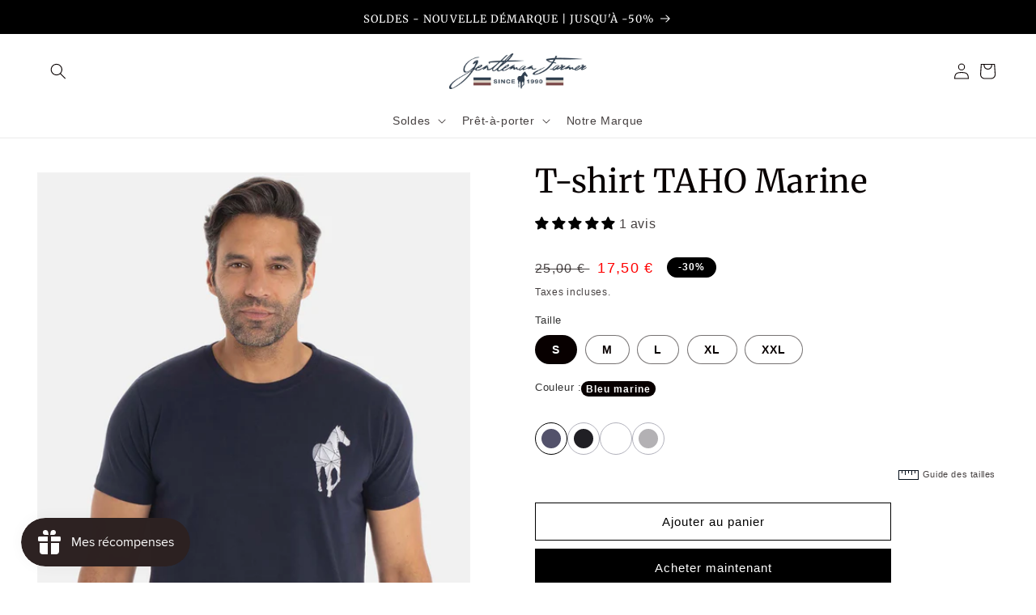

--- FILE ---
content_type: text/css
request_url: https://www.gentlemanfarmer.fr/cdn/shop/t/44/assets/swatch-color-selector.css?v=112156331502799698811767186455
body_size: -749
content:
/*# sourceMappingURL=/cdn/shop/t/44/assets/swatch-color-selector.css.map?v=112156331502799698811767186455 */


--- FILE ---
content_type: text/javascript; charset=utf-8
request_url: https://www.gentlemanfarmer.fr/products/t-shirt-taho-marine.js
body_size: 1198
content:
{"id":7467789385922,"title":"T-shirt TAHO Marine","handle":"t-shirt-taho-marine","description":"\u003cp\u003e\u003cstrong\u003eT-shirt TAHO Marine\u003c\/strong\u003e\u003c\/p\u003e\n\n\u003cp\u003eDécouvrez le T-shirt TAHO Marine, un incontournable de votre garde-robe qui allie confort et style. Fabriqué en \u003cstrong\u003e100% coton\u003c\/strong\u003e, ce T-shirt col rond est doux au toucher et agréable à porter tout au long de la journée.\u003c\/p\u003e\n\n\u003cul\u003e\n    \u003cli\u003e\n\u003cstrong\u003eCouleur :\u003c\/strong\u003e Marine\u003c\/li\u003e\n    \u003cli\u003e\n\u003cstrong\u003eCoupe :\u003c\/strong\u003e Regular\u003c\/li\u003e\n    \u003cli\u003e\n\u003cstrong\u003eCol :\u003c\/strong\u003e Col rond\u003c\/li\u003e\n    \u003cli\u003e\n\u003cstrong\u003eManches :\u003c\/strong\u003e Manches courtes\u003c\/li\u003e\n\u003c\/ul\u003e\n\n\u003cp\u003eLe T-shirt TAHO Marine est bien plus qu'un simple vêtement ; il incarne l'esprit de la marque \u003cstrong\u003eGentleman Farmer\u003c\/strong\u003e. Cette marque se distingue par ses valeurs de \u003cem\u003emodernité\u003c\/em\u003e et d'\u003cem\u003eauthenticité\u003c\/em\u003e, créant un lien fort et sincère entre les hommes d'aujourd'hui. Que ce soit entre un père et son fils ou entre amis, Gentleman Farmer célèbre l'\u003cstrong\u003eArt de Vivre\u003c\/strong\u003e à travers des produits qui reflètent un style de vie unique.\u003c\/p\u003e\n\n\u003cp\u003eLe logo de Gentleman Farmer, représentant un cheval, symbolise l'\u003cstrong\u003eindépendance\u003c\/strong\u003e et la \u003cstrong\u003eliberté\u003c\/strong\u003e, des valeurs chères à la marque. En portant le T-shirt TAHO Marine, vous ne choisissez pas seulement un vêtement, mais vous adoptez une philosophie de vie qui vous relie à une communauté de passionnés.\u003c\/p\u003e\n\n\u003cp\u003eFaites le choix du confort et de l'élégance avec le T-shirt TAHO Marine et rejoignez l'univers de Gentleman Farmer.\u003c\/p\u003e","published_at":"2022-10-17T15:16:22+02:00","created_at":"2022-07-26T12:15:03+02:00","vendor":"Gentleman Farmer","type":"T-shirts","tags":["2025-SEPTEMBRE-OUTLET","20BW30BF20CM","30BW40BF30CM","DATE2022","FR-D-50","Hauts","Homme","OUTLET-AW24","POLOS_TSHIRTS-AP-30","POLOS_TSHIRTS-BF-50","POLOS_TSHIRTS-BW-50","POLOS_TSHIRTS-CM-50","SOLDE2DEM30","SOLDE3DEM40","T-shirts","VP-20_1D-20_2D-30_3D-30_4D-30_LC-40","VP20"],"price":1750,"price_min":1750,"price_max":1750,"available":true,"price_varies":false,"compare_at_price":2500,"compare_at_price_min":2500,"compare_at_price_max":2500,"compare_at_price_varies":false,"variants":[{"id":42263031447746,"title":"S \/ Bleu marine","option1":"S","option2":"Bleu marine","option3":null,"sku":"TSH53TAHO.NAVYE2TS","requires_shipping":true,"taxable":true,"featured_image":{"id":34204432171202,"product_id":7467789385922,"position":1,"created_at":"2022-07-26T12:16:02+02:00","updated_at":"2023-08-02T16:30:21+02:00","alt":null,"width":1800,"height":2600,"src":"https:\/\/cdn.shopify.com\/s\/files\/1\/0620\/4640\/4802\/products\/6414.jpg?v=1690986621","variant_ids":[42263031447746,42263031480514,42263031513282,42263031546050,42263031578818]},"available":true,"name":"T-shirt TAHO Marine - S \/ Bleu marine","public_title":"S \/ Bleu marine","options":["S","Bleu marine"],"price":1750,"weight":0,"compare_at_price":2500,"inventory_management":"shopify","barcode":"3640031145508","featured_media":{"alt":null,"id":26545026891970,"position":1,"preview_image":{"aspect_ratio":0.692,"height":2600,"width":1800,"src":"https:\/\/cdn.shopify.com\/s\/files\/1\/0620\/4640\/4802\/products\/6414.jpg?v=1690986621"}},"requires_selling_plan":false,"selling_plan_allocations":[]},{"id":42263031480514,"title":"M \/ Bleu marine","option1":"M","option2":"Bleu marine","option3":null,"sku":"TSH53TAHO.NAVYE2TM","requires_shipping":true,"taxable":true,"featured_image":{"id":34204432171202,"product_id":7467789385922,"position":1,"created_at":"2022-07-26T12:16:02+02:00","updated_at":"2023-08-02T16:30:21+02:00","alt":null,"width":1800,"height":2600,"src":"https:\/\/cdn.shopify.com\/s\/files\/1\/0620\/4640\/4802\/products\/6414.jpg?v=1690986621","variant_ids":[42263031447746,42263031480514,42263031513282,42263031546050,42263031578818]},"available":true,"name":"T-shirt TAHO Marine - M \/ Bleu marine","public_title":"M \/ Bleu marine","options":["M","Bleu marine"],"price":1750,"weight":0,"compare_at_price":2500,"inventory_management":"shopify","barcode":"3640031145515","featured_media":{"alt":null,"id":26545026891970,"position":1,"preview_image":{"aspect_ratio":0.692,"height":2600,"width":1800,"src":"https:\/\/cdn.shopify.com\/s\/files\/1\/0620\/4640\/4802\/products\/6414.jpg?v=1690986621"}},"requires_selling_plan":false,"selling_plan_allocations":[]},{"id":42263031513282,"title":"L \/ Bleu marine","option1":"L","option2":"Bleu marine","option3":null,"sku":"TSH53TAHO.NAVYE2TL","requires_shipping":true,"taxable":true,"featured_image":{"id":34204432171202,"product_id":7467789385922,"position":1,"created_at":"2022-07-26T12:16:02+02:00","updated_at":"2023-08-02T16:30:21+02:00","alt":null,"width":1800,"height":2600,"src":"https:\/\/cdn.shopify.com\/s\/files\/1\/0620\/4640\/4802\/products\/6414.jpg?v=1690986621","variant_ids":[42263031447746,42263031480514,42263031513282,42263031546050,42263031578818]},"available":true,"name":"T-shirt TAHO Marine - L \/ Bleu marine","public_title":"L \/ Bleu marine","options":["L","Bleu marine"],"price":1750,"weight":0,"compare_at_price":2500,"inventory_management":"shopify","barcode":"3640031145522","featured_media":{"alt":null,"id":26545026891970,"position":1,"preview_image":{"aspect_ratio":0.692,"height":2600,"width":1800,"src":"https:\/\/cdn.shopify.com\/s\/files\/1\/0620\/4640\/4802\/products\/6414.jpg?v=1690986621"}},"requires_selling_plan":false,"selling_plan_allocations":[]},{"id":42263031546050,"title":"XL \/ Bleu marine","option1":"XL","option2":"Bleu marine","option3":null,"sku":"TSH53TAHO.NAVYE2TXL","requires_shipping":true,"taxable":true,"featured_image":{"id":34204432171202,"product_id":7467789385922,"position":1,"created_at":"2022-07-26T12:16:02+02:00","updated_at":"2023-08-02T16:30:21+02:00","alt":null,"width":1800,"height":2600,"src":"https:\/\/cdn.shopify.com\/s\/files\/1\/0620\/4640\/4802\/products\/6414.jpg?v=1690986621","variant_ids":[42263031447746,42263031480514,42263031513282,42263031546050,42263031578818]},"available":true,"name":"T-shirt TAHO Marine - XL \/ Bleu marine","public_title":"XL \/ Bleu marine","options":["XL","Bleu marine"],"price":1750,"weight":0,"compare_at_price":2500,"inventory_management":"shopify","barcode":"3640031145539","featured_media":{"alt":null,"id":26545026891970,"position":1,"preview_image":{"aspect_ratio":0.692,"height":2600,"width":1800,"src":"https:\/\/cdn.shopify.com\/s\/files\/1\/0620\/4640\/4802\/products\/6414.jpg?v=1690986621"}},"requires_selling_plan":false,"selling_plan_allocations":[]},{"id":42263031578818,"title":"XXL \/ Bleu marine","option1":"XXL","option2":"Bleu marine","option3":null,"sku":"TSH53TAHO.NAVYE2TXXL","requires_shipping":true,"taxable":true,"featured_image":{"id":34204432171202,"product_id":7467789385922,"position":1,"created_at":"2022-07-26T12:16:02+02:00","updated_at":"2023-08-02T16:30:21+02:00","alt":null,"width":1800,"height":2600,"src":"https:\/\/cdn.shopify.com\/s\/files\/1\/0620\/4640\/4802\/products\/6414.jpg?v=1690986621","variant_ids":[42263031447746,42263031480514,42263031513282,42263031546050,42263031578818]},"available":true,"name":"T-shirt TAHO Marine - XXL \/ Bleu marine","public_title":"XXL \/ Bleu marine","options":["XXL","Bleu marine"],"price":1750,"weight":0,"compare_at_price":2500,"inventory_management":"shopify","barcode":"3640031145546","featured_media":{"alt":null,"id":26545026891970,"position":1,"preview_image":{"aspect_ratio":0.692,"height":2600,"width":1800,"src":"https:\/\/cdn.shopify.com\/s\/files\/1\/0620\/4640\/4802\/products\/6414.jpg?v=1690986621"}},"requires_selling_plan":false,"selling_plan_allocations":[]}],"images":["\/\/cdn.shopify.com\/s\/files\/1\/0620\/4640\/4802\/products\/6414.jpg?v=1690986621","\/\/cdn.shopify.com\/s\/files\/1\/0620\/4640\/4802\/files\/6575.jpg?v=1717771609","\/\/cdn.shopify.com\/s\/files\/1\/0620\/4640\/4802\/files\/6576.jpg?v=1717771623"],"featured_image":"\/\/cdn.shopify.com\/s\/files\/1\/0620\/4640\/4802\/products\/6414.jpg?v=1690986621","options":[{"name":"Taille","position":1,"values":["S","M","L","XL","XXL"]},{"name":"Couleur","position":2,"values":["Bleu marine"]}],"url":"\/products\/t-shirt-taho-marine","media":[{"alt":null,"id":26545026891970,"position":1,"preview_image":{"aspect_ratio":0.692,"height":2600,"width":1800,"src":"https:\/\/cdn.shopify.com\/s\/files\/1\/0620\/4640\/4802\/products\/6414.jpg?v=1690986621"},"aspect_ratio":0.692,"height":2600,"media_type":"image","src":"https:\/\/cdn.shopify.com\/s\/files\/1\/0620\/4640\/4802\/products\/6414.jpg?v=1690986621","width":1800},{"alt":null,"id":47517468721481,"position":2,"preview_image":{"aspect_ratio":0.692,"height":2600,"width":1800,"src":"https:\/\/cdn.shopify.com\/s\/files\/1\/0620\/4640\/4802\/files\/6575.jpg?v=1717771609"},"aspect_ratio":0.692,"height":2600,"media_type":"image","src":"https:\/\/cdn.shopify.com\/s\/files\/1\/0620\/4640\/4802\/files\/6575.jpg?v=1717771609","width":1800},{"alt":null,"id":47517470884169,"position":3,"preview_image":{"aspect_ratio":0.692,"height":2600,"width":1800,"src":"https:\/\/cdn.shopify.com\/s\/files\/1\/0620\/4640\/4802\/files\/6576.jpg?v=1717771623"},"aspect_ratio":0.692,"height":2600,"media_type":"image","src":"https:\/\/cdn.shopify.com\/s\/files\/1\/0620\/4640\/4802\/files\/6576.jpg?v=1717771623","width":1800}],"requires_selling_plan":false,"selling_plan_groups":[]}

--- FILE ---
content_type: application/javascript
request_url: https://cdn.cartsguru.io/e2051f1a-8daa-4d73-96f6-a5ecb38d6630/t.js?v=1708338600105
body_size: 808
content:
var trkParams=window.trkParams||{trackerUrl:'https://cdn.cartsguru.io/scripts/20210823',platform:'shopify-embedded',siteId:'e2051f1a-8daa-4d73-96f6-a5ecb38d6630',features:{ci:true,fbm:false,scoring:!1,widgets:[]},funnelMetaData:[{"trigger":{"type":"IMMEDIATE","value":null},"frequency":{"type":"EVERY_VISIT","value":null},"duration":{"type":"CONTINUOUS","startDate":null,"endDate":null},"target":[],"ignoreTarget":true,"funnelId":"facfceee-7696-4965-8413-8e7cd8258e1a"}],funnelStepMetaData:[{"widget":{"position":{"DESKTOP":{"top":"15px","left":"15px","bottom":"15px","right":"15px"},"MOBILE":{"top":0,"left":0,"bottom":0,"right":0}},"animation":null,"size":{"DESKTOP":{"width":"400px","height":"min-content"},"MOBILE":{"width":"320px","height":"min-content"}},"customSize":[],"autoHeight":true},"goals":{"isMain":true,"goalItems":[{"id":"u_content_form_1","type":"FORM"}]},"actions":{"form":{"formId":"u_content_form_1","listId":""}},"funnelId":"facfceee-7696-4965-8413-8e7cd8258e1a","step":0,"stepCtaMap":{"u_content_form_1":{"type":"FORM","text":"Envoyer","nextStep":false,"endStep":true,"linkToCart":false,"isStepGoal":true}},"discountMap":{},"jsCustomCode":{}}],fbSettings:{app_id:'117034805405908',page_id:''}},cgtrkStart=function(){CgTracker("init",trkParams);CgTracker("track",{what:"event",ofType:"visit"});window.onbeforeunload=function(){console.timeStamp("window.onbeforeunload"),setTimeout(function(){CgTracker("track",{what:"event",ofType:"quit"})},0)}};!function(t,e,r){var a,n=t.getElementsByTagName(e)[0];t.getElementById(r)||((a=t.createElement(e)).id=r,a.src='https://cdn.cartsguru.io/scripts/20210823/dist/shopify-client.min.js',a.async=true,a.defer=true,n.parentNode.insertBefore(a,n),a.onload=cgtrkStart)}(document,"script","cg-trk");

--- FILE ---
content_type: application/javascript
request_url: https://cdn.cartsguru.io/e2051f1a-8daa-4d73-96f6-a5ecb38d6630/c.js?shop=gentleman-farmer-dev.myshopify.com
body_size: 364
content:
(function(){const cg_tag = document.createElement("script");cg_tag.src="https://cdn.cartsguru.io/e2051f1a-8daa-4d73-96f6-a5ecb38d6630/t.js?v=1708338600105";cg_tag.async=true;cg_tag.defer=true;const cg_tag2 = document.createElement("script");cg_tag2.src="https://cdn.cartsguru.io/e2051f1a-8daa-4d73-96f6-a5ecb38d6630/t2.js?v=1708338600105";cg_tag2.async=true;cg_tag2.defer=true;document.getElementsByTagName("body")[0].appendChild(cg_tag);document.getElementsByTagName("body")[0].appendChild(cg_tag2);})();

--- FILE ---
content_type: text/javascript; charset=utf-8
request_url: https://www.gentlemanfarmer.fr/products/t-shirt-taho-marine.js
body_size: 751
content:
{"id":7467789385922,"title":"T-shirt TAHO Marine","handle":"t-shirt-taho-marine","description":"\u003cp\u003e\u003cstrong\u003eT-shirt TAHO Marine\u003c\/strong\u003e\u003c\/p\u003e\n\n\u003cp\u003eDécouvrez le T-shirt TAHO Marine, un incontournable de votre garde-robe qui allie confort et style. Fabriqué en \u003cstrong\u003e100% coton\u003c\/strong\u003e, ce T-shirt col rond est doux au toucher et agréable à porter tout au long de la journée.\u003c\/p\u003e\n\n\u003cul\u003e\n    \u003cli\u003e\n\u003cstrong\u003eCouleur :\u003c\/strong\u003e Marine\u003c\/li\u003e\n    \u003cli\u003e\n\u003cstrong\u003eCoupe :\u003c\/strong\u003e Regular\u003c\/li\u003e\n    \u003cli\u003e\n\u003cstrong\u003eCol :\u003c\/strong\u003e Col rond\u003c\/li\u003e\n    \u003cli\u003e\n\u003cstrong\u003eManches :\u003c\/strong\u003e Manches courtes\u003c\/li\u003e\n\u003c\/ul\u003e\n\n\u003cp\u003eLe T-shirt TAHO Marine est bien plus qu'un simple vêtement ; il incarne l'esprit de la marque \u003cstrong\u003eGentleman Farmer\u003c\/strong\u003e. Cette marque se distingue par ses valeurs de \u003cem\u003emodernité\u003c\/em\u003e et d'\u003cem\u003eauthenticité\u003c\/em\u003e, créant un lien fort et sincère entre les hommes d'aujourd'hui. Que ce soit entre un père et son fils ou entre amis, Gentleman Farmer célèbre l'\u003cstrong\u003eArt de Vivre\u003c\/strong\u003e à travers des produits qui reflètent un style de vie unique.\u003c\/p\u003e\n\n\u003cp\u003eLe logo de Gentleman Farmer, représentant un cheval, symbolise l'\u003cstrong\u003eindépendance\u003c\/strong\u003e et la \u003cstrong\u003eliberté\u003c\/strong\u003e, des valeurs chères à la marque. En portant le T-shirt TAHO Marine, vous ne choisissez pas seulement un vêtement, mais vous adoptez une philosophie de vie qui vous relie à une communauté de passionnés.\u003c\/p\u003e\n\n\u003cp\u003eFaites le choix du confort et de l'élégance avec le T-shirt TAHO Marine et rejoignez l'univers de Gentleman Farmer.\u003c\/p\u003e","published_at":"2022-10-17T15:16:22+02:00","created_at":"2022-07-26T12:15:03+02:00","vendor":"Gentleman Farmer","type":"T-shirts","tags":["2025-SEPTEMBRE-OUTLET","20BW30BF20CM","30BW40BF30CM","DATE2022","FR-D-50","Hauts","Homme","OUTLET-AW24","POLOS_TSHIRTS-AP-30","POLOS_TSHIRTS-BF-50","POLOS_TSHIRTS-BW-50","POLOS_TSHIRTS-CM-50","SOLDE2DEM30","SOLDE3DEM40","T-shirts","VP-20_1D-20_2D-30_3D-30_4D-30_LC-40","VP20"],"price":1750,"price_min":1750,"price_max":1750,"available":true,"price_varies":false,"compare_at_price":2500,"compare_at_price_min":2500,"compare_at_price_max":2500,"compare_at_price_varies":false,"variants":[{"id":42263031447746,"title":"S \/ Bleu marine","option1":"S","option2":"Bleu marine","option3":null,"sku":"TSH53TAHO.NAVYE2TS","requires_shipping":true,"taxable":true,"featured_image":{"id":34204432171202,"product_id":7467789385922,"position":1,"created_at":"2022-07-26T12:16:02+02:00","updated_at":"2023-08-02T16:30:21+02:00","alt":null,"width":1800,"height":2600,"src":"https:\/\/cdn.shopify.com\/s\/files\/1\/0620\/4640\/4802\/products\/6414.jpg?v=1690986621","variant_ids":[42263031447746,42263031480514,42263031513282,42263031546050,42263031578818]},"available":true,"name":"T-shirt TAHO Marine - S \/ Bleu marine","public_title":"S \/ Bleu marine","options":["S","Bleu marine"],"price":1750,"weight":0,"compare_at_price":2500,"inventory_management":"shopify","barcode":"3640031145508","featured_media":{"alt":null,"id":26545026891970,"position":1,"preview_image":{"aspect_ratio":0.692,"height":2600,"width":1800,"src":"https:\/\/cdn.shopify.com\/s\/files\/1\/0620\/4640\/4802\/products\/6414.jpg?v=1690986621"}},"requires_selling_plan":false,"selling_plan_allocations":[]},{"id":42263031480514,"title":"M \/ Bleu marine","option1":"M","option2":"Bleu marine","option3":null,"sku":"TSH53TAHO.NAVYE2TM","requires_shipping":true,"taxable":true,"featured_image":{"id":34204432171202,"product_id":7467789385922,"position":1,"created_at":"2022-07-26T12:16:02+02:00","updated_at":"2023-08-02T16:30:21+02:00","alt":null,"width":1800,"height":2600,"src":"https:\/\/cdn.shopify.com\/s\/files\/1\/0620\/4640\/4802\/products\/6414.jpg?v=1690986621","variant_ids":[42263031447746,42263031480514,42263031513282,42263031546050,42263031578818]},"available":true,"name":"T-shirt TAHO Marine - M \/ Bleu marine","public_title":"M \/ Bleu marine","options":["M","Bleu marine"],"price":1750,"weight":0,"compare_at_price":2500,"inventory_management":"shopify","barcode":"3640031145515","featured_media":{"alt":null,"id":26545026891970,"position":1,"preview_image":{"aspect_ratio":0.692,"height":2600,"width":1800,"src":"https:\/\/cdn.shopify.com\/s\/files\/1\/0620\/4640\/4802\/products\/6414.jpg?v=1690986621"}},"requires_selling_plan":false,"selling_plan_allocations":[]},{"id":42263031513282,"title":"L \/ Bleu marine","option1":"L","option2":"Bleu marine","option3":null,"sku":"TSH53TAHO.NAVYE2TL","requires_shipping":true,"taxable":true,"featured_image":{"id":34204432171202,"product_id":7467789385922,"position":1,"created_at":"2022-07-26T12:16:02+02:00","updated_at":"2023-08-02T16:30:21+02:00","alt":null,"width":1800,"height":2600,"src":"https:\/\/cdn.shopify.com\/s\/files\/1\/0620\/4640\/4802\/products\/6414.jpg?v=1690986621","variant_ids":[42263031447746,42263031480514,42263031513282,42263031546050,42263031578818]},"available":true,"name":"T-shirt TAHO Marine - L \/ Bleu marine","public_title":"L \/ Bleu marine","options":["L","Bleu marine"],"price":1750,"weight":0,"compare_at_price":2500,"inventory_management":"shopify","barcode":"3640031145522","featured_media":{"alt":null,"id":26545026891970,"position":1,"preview_image":{"aspect_ratio":0.692,"height":2600,"width":1800,"src":"https:\/\/cdn.shopify.com\/s\/files\/1\/0620\/4640\/4802\/products\/6414.jpg?v=1690986621"}},"requires_selling_plan":false,"selling_plan_allocations":[]},{"id":42263031546050,"title":"XL \/ Bleu marine","option1":"XL","option2":"Bleu marine","option3":null,"sku":"TSH53TAHO.NAVYE2TXL","requires_shipping":true,"taxable":true,"featured_image":{"id":34204432171202,"product_id":7467789385922,"position":1,"created_at":"2022-07-26T12:16:02+02:00","updated_at":"2023-08-02T16:30:21+02:00","alt":null,"width":1800,"height":2600,"src":"https:\/\/cdn.shopify.com\/s\/files\/1\/0620\/4640\/4802\/products\/6414.jpg?v=1690986621","variant_ids":[42263031447746,42263031480514,42263031513282,42263031546050,42263031578818]},"available":true,"name":"T-shirt TAHO Marine - XL \/ Bleu marine","public_title":"XL \/ Bleu marine","options":["XL","Bleu marine"],"price":1750,"weight":0,"compare_at_price":2500,"inventory_management":"shopify","barcode":"3640031145539","featured_media":{"alt":null,"id":26545026891970,"position":1,"preview_image":{"aspect_ratio":0.692,"height":2600,"width":1800,"src":"https:\/\/cdn.shopify.com\/s\/files\/1\/0620\/4640\/4802\/products\/6414.jpg?v=1690986621"}},"requires_selling_plan":false,"selling_plan_allocations":[]},{"id":42263031578818,"title":"XXL \/ Bleu marine","option1":"XXL","option2":"Bleu marine","option3":null,"sku":"TSH53TAHO.NAVYE2TXXL","requires_shipping":true,"taxable":true,"featured_image":{"id":34204432171202,"product_id":7467789385922,"position":1,"created_at":"2022-07-26T12:16:02+02:00","updated_at":"2023-08-02T16:30:21+02:00","alt":null,"width":1800,"height":2600,"src":"https:\/\/cdn.shopify.com\/s\/files\/1\/0620\/4640\/4802\/products\/6414.jpg?v=1690986621","variant_ids":[42263031447746,42263031480514,42263031513282,42263031546050,42263031578818]},"available":true,"name":"T-shirt TAHO Marine - XXL \/ Bleu marine","public_title":"XXL \/ Bleu marine","options":["XXL","Bleu marine"],"price":1750,"weight":0,"compare_at_price":2500,"inventory_management":"shopify","barcode":"3640031145546","featured_media":{"alt":null,"id":26545026891970,"position":1,"preview_image":{"aspect_ratio":0.692,"height":2600,"width":1800,"src":"https:\/\/cdn.shopify.com\/s\/files\/1\/0620\/4640\/4802\/products\/6414.jpg?v=1690986621"}},"requires_selling_plan":false,"selling_plan_allocations":[]}],"images":["\/\/cdn.shopify.com\/s\/files\/1\/0620\/4640\/4802\/products\/6414.jpg?v=1690986621","\/\/cdn.shopify.com\/s\/files\/1\/0620\/4640\/4802\/files\/6575.jpg?v=1717771609","\/\/cdn.shopify.com\/s\/files\/1\/0620\/4640\/4802\/files\/6576.jpg?v=1717771623"],"featured_image":"\/\/cdn.shopify.com\/s\/files\/1\/0620\/4640\/4802\/products\/6414.jpg?v=1690986621","options":[{"name":"Taille","position":1,"values":["S","M","L","XL","XXL"]},{"name":"Couleur","position":2,"values":["Bleu marine"]}],"url":"\/products\/t-shirt-taho-marine","media":[{"alt":null,"id":26545026891970,"position":1,"preview_image":{"aspect_ratio":0.692,"height":2600,"width":1800,"src":"https:\/\/cdn.shopify.com\/s\/files\/1\/0620\/4640\/4802\/products\/6414.jpg?v=1690986621"},"aspect_ratio":0.692,"height":2600,"media_type":"image","src":"https:\/\/cdn.shopify.com\/s\/files\/1\/0620\/4640\/4802\/products\/6414.jpg?v=1690986621","width":1800},{"alt":null,"id":47517468721481,"position":2,"preview_image":{"aspect_ratio":0.692,"height":2600,"width":1800,"src":"https:\/\/cdn.shopify.com\/s\/files\/1\/0620\/4640\/4802\/files\/6575.jpg?v=1717771609"},"aspect_ratio":0.692,"height":2600,"media_type":"image","src":"https:\/\/cdn.shopify.com\/s\/files\/1\/0620\/4640\/4802\/files\/6575.jpg?v=1717771609","width":1800},{"alt":null,"id":47517470884169,"position":3,"preview_image":{"aspect_ratio":0.692,"height":2600,"width":1800,"src":"https:\/\/cdn.shopify.com\/s\/files\/1\/0620\/4640\/4802\/files\/6576.jpg?v=1717771623"},"aspect_ratio":0.692,"height":2600,"media_type":"image","src":"https:\/\/cdn.shopify.com\/s\/files\/1\/0620\/4640\/4802\/files\/6576.jpg?v=1717771623","width":1800}],"requires_selling_plan":false,"selling_plan_groups":[]}